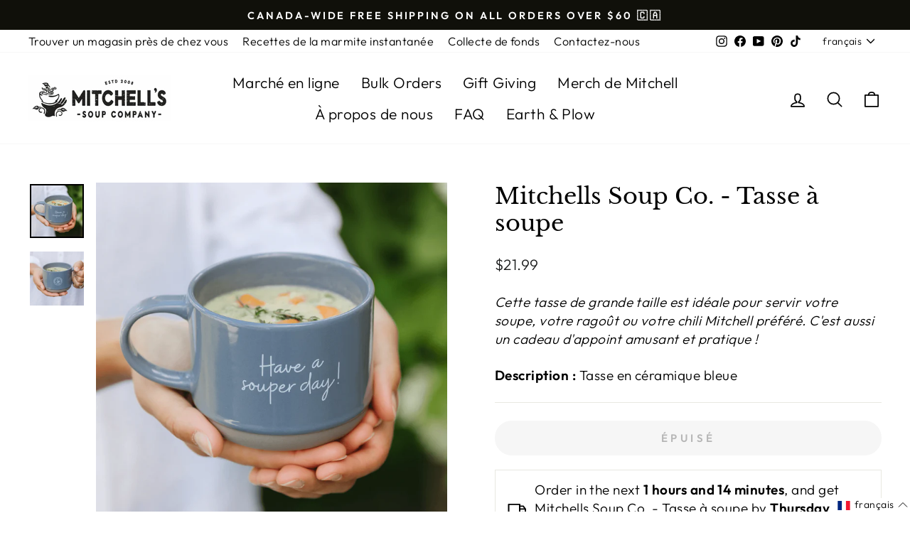

--- FILE ---
content_type: text/css
request_url: https://mitchellssoupco.ca/cdn/shop/t/68/assets/voltage-addons-bundle.css?v=161743187966832888331762959964
body_size: 165
content:
#CartDrawer{--drawer-width: 400px;--drawer-bg: #fff;--overlay-bg: rgba(0,0,0,.4);--transition: all .3s ease-in-out;--item-border: #f5f5f5;--quantity-number-color: #000;--quantity-number-bg: var(--drawer-bg);--quantity-button-border: var(--drawer-bg);--z-index-base: 1000}#ShippingText{padding-bottom:9px;padding-top:9px;text-align:center}.free_shipping_counter{width:100%}.free_shipping_counter .counter_border{background-color:#eee;border-radius:12px}.free_shipping_counter .counter_percent{background:var(--color-primary, #000);border-radius:12px;color:#fff;font-size:11px;font-weight:700;height:15px;line-height:11px;padding:2px;text-align:center;-webkit-transition:width .3s,opacity .3s;transition:width .3s,opacity .3s}.free_shipping_counter p{color:var(--color-primary);font-size:.75em;margin-bottom:.5em;text-align:center}.drawer__fixed-header{height:140px}@media only screen and (min-width:769px){.drawer__fixed-header{height:140px}}.upsell_item_block{--color-primary: #000;--color-secondary: #74b49b;padding-bottom:15px;position:relative}.upsell_item_block.variants_on>.upsell_items{overflow:hidden}.upsell_item_block .upsells_title{color:var(--color-primary);font-weight:700;padding-top:15px;text-align:center}.upsell_item_block .upsell_items{background:#fff;cursor:move;display:-webkit-inline-box;display:-ms-inline-flexbox;display:inline-flex;overflow-x:scroll;padding:0;width:100%}.upsell_item_block .upsell_item{background:#f8f8f8;border-radius:5px;cursor:pointer;display:-webkit-box;display:-ms-flexbox;display:flex;-webkit-box-orient:vertical;-webkit-box-direction:normal;-ms-flex-flow:column;flex-flow:column;margin-right:10px;min-width:140px;width:140px}@media (max-width:768px){.upsell_item_block .upsell_item{margin-right:5px;min-width:35%;width:35%}}.upsell_item_block .upsell_image{border:5px solid #f8f8f8;border-bottom:0;border-radius:5px;width:100%}.upsell_item_block .upsell_item_content{display:-webkit-box;display:-ms-flexbox;display:flex;margin-top:5px;padding:0 10px}.upsell_item_block .upsell_item_info p{font-size:11px;letter-spacing:0;line-height:1.4;margin-bottom:5px}.upsell_item_block .upsell_item_info strong{display:block;font-size:13px;letter-spacing:0;line-height:1.2;margin-bottom:5px}.upsell_item_block .upsell_item_variants{background:#f8f8f8;border-radius:3px;-webkit-box-orient:vertical;-webkit-box-direction:normal;-ms-flex-flow:column;flex-flow:column;height:100%;left:0;padding:10px;position:absolute;top:0;width:100%}.upsell_item_block .select_option_variants,.upsell_item_block .select_option_variants_wrapper,.upsell_item_block .upsell_item_variants{-webkit-box-align:center;-ms-flex-align:center;align-items:center;display:-webkit-box;display:-ms-flexbox;display:flex;-ms-flex-wrap:wrap;flex-wrap:wrap;-webkit-box-pack:center;-ms-flex-pack:center;justify-content:center}.upsell_item_block .select_option_variants select,.upsell_item_block .select_option_variants_wrapper select{display:block;margin:0 10px;width:100%}.upsell_item_block .select_option_variants_wrapper{width:100%}.upsell_item_block .variant_size{background:#fff;border:1px solid #ddd;color:#6a6a6a;height:40px;margin:7px;padding:6px 10px;text-align:center;width:43px}.upsell_item_block .variant_size.active{background:var(--color-secondary);border:1px solid var(--color-secondary);color:#fff}.upsell_item_block .variant_size.disabled{background:#f8f8f8;border:#f8f8f8;color:#fff}.upsell_item_block .add_variant_button,.upsell_item_block .upsell_item_add{background:#fff;color:#000;height:unset;margin:auto 10px 5px;min-height:unset}.upsell_item_block .add_option_button,.upsell_item_block .add_variant_button,.upsell_item_block .cancel_button,.upsell_item_block .upsell_item_add{border-radius:3px;cursor:pointer;display:-webkit-box;display:-ms-flexbox;display:flex;font-size:12px;font-weight:400;-webkit-box-pack:center;-ms-flex-pack:center;justify-content:center;padding:6px 8px;-webkit-transition:all .3s ease;transition:all .3s ease;width:calc(100% - 20px)}.upsell_item_block .add_option_button,.upsell_item_block .cancel_button{margin:5px 10px}.upsell_item_block .add_option_button.disabled,.upsell_item_block .cancel_button.disabled{background:#fff;border:#fff;color:#f8f8f8}.upsell_item_block .add_option_button{background-color:var(--color-primary);color:#fff}.upsell_item_block .cancel_button{background-color:#fff;background:#fff;color:#000}.upsell_item_block .upsell_item_add{border:2px solid #000;color:#000;font-size:11px;font-weight:700;text-transform:uppercase}@media (max-width:768px){.upsell_item_block .upsell_item_add{font-size:11px}}
/*# sourceMappingURL=/cdn/shop/t/68/assets/voltage-addons-bundle.css.map?v=161743187966832888331762959964 */


--- FILE ---
content_type: text/javascript
request_url: https://mitchellssoupco.ca/cdn/shop/t/68/assets/voltage-addons-bundle.min.js?v=114722733810826855571762959964
body_size: 11568
content:
/* Version: 2.1.0-mitchells - March 24, 2022 22:06:11 */ ! function() {
    "use strict";

    function t(t, n) {
        var e = Object.keys(t);
        if (Object.getOwnPropertySymbols) {
            var r = Object.getOwnPropertySymbols(t);
            n && (r = r.filter((function(n) {
                return Object.getOwnPropertyDescriptor(t, n).enumerable
            }))), e.push.apply(e, r)
        }
        return e
    }

    function n(n) {
        for (var e = 1; e < arguments.length; e++) {
            var r = null != arguments[e] ? arguments[e] : {};
            e % 2 ? t(Object(r), !0).forEach((function(t) {
                u(n, t, r[t])
            })) : Object.getOwnPropertyDescriptors ? Object.defineProperties(n, Object.getOwnPropertyDescriptors(r)) : t(Object(r)).forEach((function(t) {
                Object.defineProperty(n, t, Object.getOwnPropertyDescriptor(r, t))
            }))
        }
        return n
    }

    function e(t) {
        return e = "function" == typeof Symbol && "symbol" == typeof Symbol.iterator ? function(t) {
            return typeof t
        } : function(t) {
            return t && "function" == typeof Symbol && t.constructor === Symbol && t !== Symbol.prototype ? "symbol" : typeof t
        }, e(t)
    }

    function r(t, n) {
        if (!(t instanceof n)) throw new TypeError("Cannot call a class as a function")
    }

    function o(t, n) {
        for (var e = 0; e < n.length; e++) {
            var r = n[e];
            r.enumerable = r.enumerable || !1, r.configurable = !0, "value" in r && (r.writable = !0), Object.defineProperty(t, r.key, r)
        }
    }

    function i(t, n, e) {
        return n && o(t.prototype, n), e && o(t, e), Object.defineProperty(t, "prototype", {
            writable: !1
        }), t
    }

    function u(t, n, e) {
        return n in t ? Object.defineProperty(t, n, {
            value: e,
            enumerable: !0,
            configurable: !0,
            writable: !0
        }) : t[n] = e, t
    }

    function a(t, n) {
        return function(t) {
            if (Array.isArray(t)) return t
        }(t) || function(t, n) {
            var e = null == t ? null : "undefined" != typeof Symbol && t[Symbol.iterator] || t["@@iterator"];
            if (null == e) return;
            var r, o, i = [],
                u = !0,
                a = !1;
            try {
                for (e = e.call(t); !(u = (r = e.next()).done) && (i.push(r.value), !n || i.length !== n); u = !0);
            } catch (t) {
                a = !0, o = t
            } finally {
                try {
                    u || null == e.return || e.return()
                } finally {
                    if (a) throw o
                }
            }
            return i
        }(t, n) || l(t, n) || function() {
            throw new TypeError("Invalid attempt to destructure non-iterable instance.\nIn order to be iterable, non-array objects must have a [Symbol.iterator]() method.")
        }()
    }

    function c(t) {
        return function(t) {
            if (Array.isArray(t)) return s(t)
        }(t) || function(t) {
            if ("undefined" != typeof Symbol && null != t[Symbol.iterator] || null != t["@@iterator"]) return Array.from(t)
        }(t) || l(t) || function() {
            throw new TypeError("Invalid attempt to spread non-iterable instance.\nIn order to be iterable, non-array objects must have a [Symbol.iterator]() method.")
        }()
    }

    function l(t, n) {
        if (t) {
            if ("string" == typeof t) return s(t, n);
            var e = Object.prototype.toString.call(t).slice(8, -1);
            return "Object" === e && t.constructor && (e = t.constructor.name), "Map" === e || "Set" === e ? Array.from(t) : "Arguments" === e || /^(?:Ui|I)nt(?:8|16|32)(?:Clamped)?Array$/.test(e) ? s(t, n) : void 0
        }
    }

    function s(t, n) {
        (null == n || n > t.length) && (n = t.length);
        for (var e = 0, r = new Array(n); e < n; e++) r[e] = t[e];
        return r
    }

    function f(t, n) {
        var e = "undefined" != typeof Symbol && t[Symbol.iterator] || t["@@iterator"];
        if (!e) {
            if (Array.isArray(t) || (e = l(t)) || n && t && "number" == typeof t.length) {
                e && (t = e);
                var r = 0,
                    o = function() {};
                return {
                    s: o,
                    n: function() {
                        return r >= t.length ? {
                            done: !0
                        } : {
                            done: !1,
                            value: t[r++]
                        }
                    },
                    e: function(t) {
                        throw t
                    },
                    f: o
                }
            }
            throw new TypeError("Invalid attempt to iterate non-iterable instance.\nIn order to be iterable, non-array objects must have a [Symbol.iterator]() method.")
        }
        var i, u = !0,
            a = !1;
        return {
            s: function() {
                e = e.call(t)
            },
            n: function() {
                var t = e.next();
                return u = t.done, t
            },
            e: function(t) {
                a = !0, i = t
            },
            f: function() {
                try {
                    u || null == e.return || e.return()
                } finally {
                    if (a) throw i
                }
            }
        }
    }

    function d() {}
    var p, v = function(t) {
        return t
    };

    function h(t) {
        return t()
    }

    function m() {
        return Object.create(null)
    }

    function y(t) {
        t.forEach(h)
    }

    function g(t) {
        return "function" == typeof t
    }

    function b(t, n) {
        return t != t ? n == n : t !== n || t && "object" === e(t) || "function" == typeof t
    }

    function _(t, n) {
        return p || (p = document.createElement("a")), p.href = n, t === p.href
    }

    function w(t, n, e) {
        t.$$.on_destroy.push(function(t) {
            if (null == t) return d;
            for (var n = arguments.length, e = new Array(n > 1 ? n - 1 : 0), r = 1; r < n; r++) e[r - 1] = arguments[r];
            var o = t.subscribe.apply(t, e);
            return o.unsubscribe ? function() {
                return o.unsubscribe()
            } : o
        }(n, e))
    }
    var $ = "undefined" != typeof window,
        S = $ ? function() {
            return window.performance.now()
        } : function() {
            return Date.now()
        },
        k = $ ? function(t) {
            return requestAnimationFrame(t)
        } : d,
        E = new Set;

    function O(t) {
        E.forEach((function(n) {
            n.c(t) || (E.delete(n), n.f())
        })), 0 !== E.size && k(O)
    }

    function x(t, n) {
        t.appendChild(n)
    }

    function j(t) {
        if (!t) return document;
        var n = t.getRootNode ? t.getRootNode() : t.ownerDocument;
        return n && n.host ? n : t.ownerDocument
    }

    function A(t) {
        var n = C("style");
        return function(t, n) {
            x(t.head || t, n)
        }(j(t), n), n.sheet
    }

    function P(t, n, e) {
        t.insertBefore(n, e || null)
    }

    function I(t) {
        t.parentNode.removeChild(t)
    }

    function C(t) {
        return document.createElement(t)
    }

    function q(t) {
        return document.createTextNode(t)
    }

    function M() {
        return q(" ")
    }

    function D() {
        return q("")
    }

    function N(t, n, e, r) {
        return t.addEventListener(n, e, r),
            function() {
                return t.removeEventListener(n, e, r)
            }
    }

    function L(t, n, e) {
        null == e ? t.removeAttribute(n) : t.getAttribute(n) !== e && t.setAttribute(n, e)
    }

    function T(t) {
        return Array.from(t.childNodes)
    }

    function F(t, n) {
        n = "" + n, t.wholeText !== n && (t.data = n)
    }

    function R(t, n, e, r) {
        null === e ? t.style.removeProperty(n) : t.style.setProperty(n, e, r ? "important" : "")
    }

    function B(t, n) {
        for (var e = 0; e < t.options.length; e += 1) {
            var r = t.options[e];
            if (r.__value === n) return void(r.selected = !0)
        }
        t.selectedIndex = -1
    }

    function J(t, n, e) {
        t.classList[e ? "add" : "remove"](n)
    }
    var G, U = function() {
            function t() {
                r(this, t), this.e = this.n = null
            }
            return i(t, [{
                key: "c",
                value: function(t) {
                    this.h(t)
                }
            }, {
                key: "m",
                value: function(t, n) {
                    var e = arguments.length > 2 && void 0 !== arguments[2] ? arguments[2] : null;
                    this.e || (this.e = C(n.nodeName), this.t = n, this.c(t)), this.i(e)
                }
            }, {
                key: "h",
                value: function(t) {
                    this.e.innerHTML = t, this.n = Array.from(this.e.childNodes)
                }
            }, {
                key: "i",
                value: function(t) {
                    for (var n = 0; n < this.n.length; n += 1) P(this.t, this.n[n], t)
                }
            }, {
                key: "p",
                value: function(t) {
                    this.d(), this.h(t), this.i(this.a)
                }
            }, {
                key: "d",
                value: function() {
                    this.n.forEach(I)
                }
            }]), t
        }(),
        V = new Map,
        Y = 0;

    function z(t) {
        for (var n = 5381, e = t.length; e--;) n = (n << 5) - n ^ t.charCodeAt(e);
        return n >>> 0
    }

    function H(t, n) {
        var e = {
            stylesheet: A(n),
            rules: {}
        };
        return V.set(t, e), e
    }

    function K(t, n, e, r, o, i, u) {
        for (var a = arguments.length > 7 && void 0 !== arguments[7] ? arguments[7] : 0, c = 16.666 / r, l = "{\n", s = 0; s <= 1; s += c) {
            var f = n + (e - n) * i(s);
            l += 100 * s + "%{".concat(u(f, 1 - f), "}\n")
        }
        var d = l + "100% {".concat(u(e, 1 - e), "}\n}"),
            p = "__svelte_".concat(z(d), "_").concat(a),
            v = j(t),
            h = V.get(v) || H(v, t),
            m = h.stylesheet,
            y = h.rules;
        y[p] || (y[p] = !0, m.insertRule("@keyframes ".concat(p, " ").concat(d), m.cssRules.length));
        var g = t.style.animation || "";
        return t.style.animation = "".concat(g ? "".concat(g, ", ") : "").concat(p, " ").concat(r, "ms linear ").concat(o, "ms 1 both"), Y += 1, p
    }

    function Q(t, n) {
        var e = (t.style.animation || "").split(", "),
            r = e.filter(n ? function(t) {
                return t.indexOf(n) < 0
            } : function(t) {
                return -1 === t.indexOf("__svelte")
            }),
            o = e.length - r.length;
        o && (t.style.animation = r.join(", "), (Y -= o) || k((function() {
            Y || (V.forEach((function(t) {
                for (var n = t.stylesheet, e = n.cssRules.length; e--;) n.deleteRule(e);
                t.rules = {}
            })), V.clear())
        })))
    }

    function W(t) {
        G = t
    }
    var X = [],
        Z = [],
        tt = [],
        nt = [],
        et = Promise.resolve(),
        rt = !1;

    function ot(t) {
        tt.push(t)
    }
    var it, ut = new Set,
        at = 0;

    function ct() {
        var t = G;
        do {
            for (; at < X.length;) {
                var n = X[at];
                at++, W(n), lt(n.$$)
            }
            for (W(null), X.length = 0, at = 0; Z.length;) Z.pop()();
            for (var e = 0; e < tt.length; e += 1) {
                var r = tt[e];
                ut.has(r) || (ut.add(r), r())
            }
            tt.length = 0
        } while (X.length);
        for (; nt.length;) nt.pop()();
        rt = !1, ut.clear(), W(t)
    }

    function lt(t) {
        if (null !== t.fragment) {
            t.update(), y(t.before_update);
            var n = t.dirty;
            t.dirty = [-1], t.fragment && t.fragment.p(t.ctx, n), t.after_update.forEach(ot)
        }
    }

    function st(t, n, e) {
        t.dispatchEvent(function(t, n) {
            var e = arguments.length > 2 && void 0 !== arguments[2] && arguments[2],
                r = document.createEvent("CustomEvent");
            return r.initCustomEvent(t, e, !1, n), r
        }("".concat(n ? "intro" : "outro").concat(e)))
    }
    var ft, dt = new Set;

    function pt() {
        ft = {
            r: 0,
            c: [],
            p: ft
        }
    }

    function vt() {
        ft.r || y(ft.c), ft = ft.p
    }

    function ht(t, n) {
        t && t.i && (dt.delete(t), t.i(n))
    }

    function mt(t, n, e, r) {
        if (t && t.o) {
            if (dt.has(t)) return;
            dt.add(t), ft.c.push((function() {
                dt.delete(t), r && (e && t.d(1), r())
            })), t.o(n)
        }
    }
    var yt = {
        duration: 0
    };

    function gt(t, n, e, r) {
        var o = n(t, e),
            i = r ? 0 : 1,
            u = null,
            a = null,
            c = null;

        function l() {
            c && Q(t, c)
        }

        function s(t, n) {
            var e = t.b - i;
            return n *= Math.abs(e), {
                a: i,
                b: t.b,
                d: e,
                duration: n,
                start: t.start,
                end: t.start + n,
                group: t.group
            }
        }

        function f(n) {
            var e, r = o || yt,
                f = r.delay,
                p = void 0 === f ? 0 : f,
                h = r.duration,
                m = void 0 === h ? 300 : h,
                g = r.easing,
                b = void 0 === g ? v : g,
                _ = r.tick,
                w = void 0 === _ ? d : _,
                $ = r.css,
                x = {
                    start: S() + p,
                    b: n
                };
            n || (x.group = ft, ft.r += 1), u || a ? a = x : ($ && (l(), c = K(t, i, n, m, p, b, $)), n && w(0, 1), u = s(x, m), ot((function() {
                return st(t, n, "start")
            })), e = function(n) {
                if (a && n > a.start && (u = s(a, m), a = null, st(t, u.b, "start"), $ && (l(), c = K(t, i, u.b, u.duration, 0, b, o.css))), u)
                    if (n >= u.end) w(i = u.b, 1 - i), st(t, u.b, "end"), a || (u.b ? l() : --u.group.r || y(u.group.c)), u = null;
                    else if (n >= u.start) {
                    var e = n - u.start;
                    i = u.a + u.d * b(e / u.duration), w(i, 1 - i)
                }
                return !(!u && !a)
            }, 0 === E.size && k(O), new Promise((function(t) {
                E.add({
                    c: e,
                    f: t
                })
            })))
        }
        return {
            run: function(t) {
                g(o) ? (it || (it = Promise.resolve()).then((function() {
                    it = null
                })), it).then((function() {
                    o = o(), f(t)
                })) : f(t)
            },
            end: function() {
                l(), u = a = null
            }
        }
    }

    function bt(t, n) {
        t.d(1), n.delete(t.key)
    }

    function _t(t, n) {
        mt(t, 1, 1, (function() {
            n.delete(t.key)
        }))
    }

    function wt(t, n, e, r, o, i, u, a, c, l, s, f) {
        for (var d = t.length, p = i.length, v = d, h = {}; v--;) h[t[v].key] = v;
        var m = [],
            y = new Map,
            g = new Map;
        for (v = p; v--;) {
            var b = f(o, i, v),
                _ = e(b),
                w = u.get(_);
            w ? r && w.p(b, n) : (w = l(_, b)).c(), y.set(_, m[v] = w), _ in h && g.set(_, Math.abs(v - h[_]))
        }
        var $ = new Set,
            S = new Set;

        function k(t) {
            ht(t, 1), t.m(a, s), u.set(t.key, t), s = t.first, p--
        }
        for (; d && p;) {
            var E = m[p - 1],
                O = t[d - 1],
                x = E.key,
                j = O.key;
            E === O ? (s = E.first, d--, p--) : y.has(j) ? !u.has(x) || $.has(x) ? k(E) : S.has(j) ? d-- : g.get(x) > g.get(j) ? (S.add(x), k(E)) : ($.add(j), d--) : (c(O, u), d--)
        }
        for (; d--;) {
            var A = t[d];
            y.has(A.key) || c(A, u)
        }
        for (; p;) k(m[p - 1]);
        return m
    }

    function $t(t, n, e, r) {
        var o = t.$$,
            i = o.fragment,
            u = o.on_mount,
            a = o.on_destroy,
            l = o.after_update;
        i && i.m(n, e), r || ot((function() {
            var n = u.map(h).filter(g);
            a ? a.push.apply(a, c(n)) : y(n), t.$$.on_mount = []
        })), l.forEach(ot)
    }

    function St(t, n) {
        -1 === t.$$.dirty[0] && (X.push(t), rt || (rt = !0, et.then(ct)), t.$$.dirty.fill(0)), t.$$.dirty[n / 31 | 0] |= 1 << n % 31
    }

    function kt(t, n, e, r, o, i, u) {
        var a = arguments.length > 7 && void 0 !== arguments[7] ? arguments[7] : [-1],
            c = G;
        W(t);
        var l = t.$$ = {
            fragment: null,
            ctx: null,
            props: i,
            update: d,
            not_equal: o,
            bound: m(),
            on_mount: [],
            on_destroy: [],
            on_disconnect: [],
            before_update: [],
            after_update: [],
            context: new Map(n.context || (c ? c.$$.context : [])),
            callbacks: m(),
            dirty: a,
            skip_bound: !1,
            root: n.target || c.$$.root
        };
        u && u(l.root);
        var s = !1;
        if (l.ctx = e ? e(t, n.props || {}, (function(n, e) {
                var r = !(arguments.length <= 2) && arguments.length - 2 ? arguments.length <= 2 ? void 0 : arguments[2] : e;
                return l.ctx && o(l.ctx[n], l.ctx[n] = r) && (!l.skip_bound && l.bound[n] && l.bound[n](r), s && St(t, n)), e
            })) : [], l.update(), s = !0, y(l.before_update), l.fragment = !!r && r(l.ctx), n.target) {
            if (n.hydrate) {
                var f = T(n.target);
                l.fragment && l.fragment.l(f), f.forEach(I)
            } else l.fragment && l.fragment.c();
            n.intro && ht(t.$$.fragment), $t(t, n.target, n.anchor, n.customElement), ct()
        }
        W(c)
    }
    var Et = function() {
            function t() {
                r(this, t)
            }
            return i(t, [{
                key: "$destroy",
                value: function() {
                    var t, n;
                    t = 1, null !== (n = this.$$).fragment && (y(n.on_destroy), n.fragment && n.fragment.d(t), n.on_destroy = n.fragment = null, n.ctx = []), this.$destroy = d
                }
            }, {
                key: "$on",
                value: function(t, n) {
                    var e = this.$$.callbacks[t] || (this.$$.callbacks[t] = []);
                    return e.push(n),
                        function() {
                            var t = e.indexOf(n); - 1 !== t && e.splice(t, 1)
                        }
                }
            }, {
                key: "$set",
                value: function(t) {
                    var n;
                    this.$$set && (n = t, 0 !== Object.keys(n).length) && (this.$$.skip_bound = !0, this.$$set(t), this.$$.skip_bound = !1)
                }
            }]), t
        }(),
        Ot = [];

    function xt(t) {
        var n, e = arguments.length > 1 && void 0 !== arguments[1] ? arguments[1] : d,
            r = new Set;

        function o(e) {
            if (b(t, e) && (t = e, n)) {
                var o, i = !Ot.length,
                    u = f(r);
                try {
                    for (u.s(); !(o = u.n()).done;) {
                        var a = o.value;
                        a[1](), Ot.push(a, t)
                    }
                } catch (t) {
                    u.e(t)
                } finally {
                    u.f()
                }
                if (i) {
                    for (var c = 0; c < Ot.length; c += 2) Ot[c][0](Ot[c + 1]);
                    Ot.length = 0
                }
            }
        }

        function i(n) {
            o(n(t))
        }

        function u(i) {
            var u = arguments.length > 1 && void 0 !== arguments[1] ? arguments[1] : d,
                a = [i, u];
            return r.add(a), 1 === r.size && (n = e(o) || d), i(t),
                function() {
                    r.delete(a), 0 === r.size && (n(), n = null)
                }
        }
        return {
            set: o,
            update: i,
            subscribe: u
        }
    }
    var jt = "POST",
        At = {
            method: "GET",
            headers: {
                "Content-Type": "application/json"
            }
        };

    function Pt(t) {
        var e = arguments.length > 1 && void 0 !== arguments[1] ? arguments[1] : At;
        return new Promise((function(r, o) {
            fetch(t, n(n({}, e), {}, {
                method: "GET"
            })).then((function(t) {
                return t.json()
            })).then((function(t) {
                return r(t)
            })).catch((function(t) {
                return o(t)
            }))
        }))
    }

    function It(t, e) {
        var r = arguments.length > 2 && void 0 !== arguments[2] ? arguments[2] : At,
            o = e instanceof FormData,
            i = n(n({}, r), {}, {
                method: jt,
                headers: n({
                    "Content-Type": o ? "multipart/form-data" : "application/json"
                }, r.headers)
            }),
            u = o ? e : JSON.stringify(e);
        return new Promise((function(e, r) {
            fetch(t, n(n({}, i), {}, {
                body: u
            })).then((function(t) {
                return t.json()
            })).then((function(t) {
                return e(t)
            })).catch((function(t) {
                return r(t)
            }))
        }))
    }

    function Ct(t, n) {
        var e = arguments.length > 2 && void 0 !== arguments[2] ? arguments[2] : 7,
            r = new Date;
        r.setDate(r.getDate() + e);
        var o = JSON.stringify({
            value: n,
            expires: r.toJSON()
        });
        return localStorage.setItem(t, o), n
    }

    function qt(t) {
        var n = localStorage.getItem(t);
        try {
            if (null === n) throw Error("limitedStorage failed to find ".concat(t));
            var e = JSON.parse(n),
                r = new Date,
                o = new Date(e.expires);
            return r >= o ? (localStorage.removeItem(t), null) : e.value
        } catch (t) {
            return null
        }
    }
    var Mt = {
            set: Ct,
            get: qt
        },
        Dt = "2.1.0-mitchells";

    function Nt(t) {
        var n = "/products/".concat(t.handle, ".json");
        return new Promise((function(e) {
            Pt(n).then((function(n) {
                var r = n.product;
                e(u({}, t.id, r.tags.split(", ")))
            })).catch((function() {
                return e(u({}, t.id, []))
            }))
        }))
    }

    function Lt(t) {
        var n = [new CustomEvent("cart:build")];
        void 0 !== t && n.push(new CustomEvent("cart:updated", {
            detail: {
                cart: t
            }
        })), n.forEach((function(t) {
            return document.dispatchEvent(t)
        }))
    }
    var Tt = "voltage_addons_data";

    function Ft(t, e) {
        return Rt(e) ? function(t, e) {
            var r = t.findIndex((function(t) {
                return t.key === e.key
            }));
            if (r > -1) {
                var o = c(t),
                    i = t[r];
                if (void 0 === i) throw Error("Unexpected index error.");
                return o[r] = n(n({}, i), e), o
            }
            return [e].concat(c(t))
        }(t, e) : e.items
    }
    var Rt = function(t) {
        return void 0 !== t.product_id
    };

    function Bt(t) {
        var e = t.items,
            r = t.attributes,
            o = t.note,
            i = t.cart_level_discount_applications;
        return new Promise((function(u) {
            (function(t) {
                var e = function(t, e) {
                        return n(n({}, t), e)
                    },
                    r = t.items;
                return new Promise((function(t) {
                    Promise.all(r.map(Nt)).then((function(n) {
                        t(n.reduce(e, {}))
                    }))
                }))
            })(t).then((function(t) {
                var n = {
                    items: e,
                    item_tags: t,
                    attributes: r,
                    note: null === o ? "" : o,
                    discounts: i,
                    version: Dt
                };
                u(Mt.set(Tt, n))
            })).catch((function(t) {
                console.error("Failed to create and store new app storage."), console.error(t)
            }))
        }))
    }

    function Jt(t) {
        var e = Mt.get(Tt);
        if (null === e || e.version !== Dt) return Rt(t) ? new Promise((function(t) {
            Pt("/cart.js").then((function(n) {
                t(Bt(n))
            }))
        })) : Bt(t);
        var r = Rt(t),
            o = Ft(e.items, t),
            i = r ? e.attributes : t.attributes,
            u = r ? e.note : t.note,
            a = r ? e.discounts : t.cart_level_discount_applications;
        return new Promise((function(r) {
            (function(t, e) {
                var r = function(t, e) {
                        return n(n({}, t), e)
                    },
                    o = (Rt(e) ? [e] : e.items).filter((function(n) {
                        return void 0 === t[n.id]
                    }));
                return new Promise((function(e) {
                    Promise.all(o.map(Nt)).then((function(o) {
                        var i = o.reduce(r, {});
                        e(n(n({}, t), i))
                    }))
                }))
            })(e.item_tags, t).then((function(t) {
                r(Mt.set(Tt, {
                    items: o,
                    item_tags: t,
                    attributes: i,
                    note: null === u ? "" : u,
                    discounts: a,
                    version: Dt
                }))
            })).catch((function(t) {
                console.warn("Storage could not be updated", t), r(e)
            }))
        }))
    }

    function Gt(t, n) {
        if (null === t) return t;
        var e = t.dataset[n];
        if (void 0 === e) return null;
        try {
            return JSON.parse(e)
        } catch (t) {
            return e
        }
    }

    function Ut(t, e, r) {
        return function() {
            e.forEach((function(e) {
                var o = function(t, n) {
                    if (n.props) return n.props;
                    var e = t.dataset.props;
                    return void 0 !== e ? JSON.parse(e) : void 0
                }(e, r);
                new t(n(n({}, r), {}, {
                    props: o,
                    target: e
                }))
            }))
        }
    }

    function Vt(t, e) {
        var r, o, i = (r = e, o = ["target", "multiple", "defer", "deferFn"], Object.keys(r).reduce((function(t, e) {
                return o.includes(e) ? t : n(n({}, t), {}, u({}, e, r[e]))
            }), {})),
            a = function(t) {
                var n = t.multiple,
                    e = t.target,
                    r = null;
                if (!0 === n) r = Array.from(document.querySelectorAll(e));
                else {
                    var o = document.querySelector(e);
                    null !== o && (r = [o])
                }
                return null === r ? [] : r
            }(e),
            c = function(t) {
                var n = t.defer,
                    e = t.deferFn;
                return n ? "function" == typeof e ? function(t) {
                    return e(t)
                } : function(t) {
                    return window.addEventListener("load", (function() {
                        return t()
                    }))
                } : function(t) {
                    return t
                }
            }(e);
        return c(Ut(t, a, i))
    }

    function Yt() {
        var t = qt("customer_country_code");
        return new Promise((function(n) {
            !t && function() {
                var t = Gt(document.getElementById("BonusCountdownData"), "settings");
                return "string" != typeof t && null !== t && Object.keys(t.countries).length > 0
            }() && fetch("https://freegeoip.app/json/").then((function(t) {
                return t.json()
            })).then((function(t) {
                var e = t.country_code;
                Ct("customer_country_code", e), n(e)
            })), n("null")
        }))
    }
    var zt = Gt(document.querySelector("#FreeGiftAddon"), "settings"),
        Ht = "string" == typeof zt || null === zt ? {
            giftId: 0,
            requiredId: 0,
            requiredAmount: 0,
            giftMax: 0
        } : zt;

    function Kt(t, e, r) {
        if (0 === r) return o = e, i = [{
            id: Ht.giftId,
            quantity: o,
            properties: {
                free_gift: "Yes"
            }
        }], new Promise((function(t) {
          var root_url = window.langify.locale.root_url != '/' ? window.langify.locale.root_url : '';
            It(root_url+"/cart/add.js", {
                items: i
            }).then((function(n) {
                var e = a(n.items, 1)[0];
                t(e)
            })).catch((function() {
                throw Error("Failed to add gifts. Is the gift variant ID valid?")
            }))
        }));
        var o, i, u, l, s, f = (l = "function" == typeof(u = function(t) {
            var n = null !== t.properties && "Yes" === t.properties["Free Gift"];
            return t.variant_id === Ht.giftId && n
        }) ? u : function(t) {
            return (Array.isArray(u) ? u : [u]).includes(t.variant_id)
        }, s = function(t, e, r) {
            if (l(e)) {
                var o = {
                    key: e.key,
                    line: r + 1,
                    variant: e.variant_id,
                    quantity: e.quantity,
                    properties: n({}, e.properties)
                };
                return [].concat(c(t), [o])
            }
            return t
        }, t.reduce(s, []))[0];
        if (void 0 === f) throw Error("Supposed pre-existing gift item not found");
        return function(t, n) {
          var root_url = window.langify.locale.root_url != '/' ? window.langify.locale.root_url : '';
            return It(root_url+"/cart/change.js", {
                line: n,
                quantity: t
            })
        }(e, f.line)
    }

    function Qt(t, n) {
        var e = function(t) {
                for (var n = {
                        giftsInCart: 0,
                        requiredVariantsInCart: 0,
                        timesMinimumAdded: 0,
                        total: 0
                    }, e = t.length, r = 0; r < e; r++) {
                    var o = t[r];
                    if (o) {
                        var i = null !== o.properties && "Yes" === o.properties["Free Gift"];
                        o.variant_id === Ht.giftId && i ? n.giftsInCart += o.quantity : n.total += o.final_line_price, o.variant_id === Ht.requiredId && (n.requiredVariantsInCart += o.quantity)
                    }
                }
                var u = Ht.requiredAmount;
                return u > 0 && (n.timesMinimumAdded = Math.floor(n.total / u)), n
            }(t),
            r = function(t) {
                var n = Ht.requiredAmount > 0,
                    e = Ht.requiredId > 0,
                    r = t.requiredVariantsInCart,
                    o = t.timesMinimumAdded,
                    i = 0;
                n && e ? i = r > o ? o : r : n ? i = o : e ? i = r : t.total > 0 && (i = 1);
                var u = Ht.giftMax;
                return u > 0 && (n || e) && i > u ? u : i
            }(e),
            o = e.giftsInCart;
        o === r || Kt(t, r, o).then((function(t) {
            n(t), Lt()
        })).catch((function(t) {
            console.error(t)
        }))
    }
    var Wt = xt([]),
        Xt = xt({}),
        Zt = xt({}),
        tn = xt(""),
        nn = xt([]),
        en = xt(""),
        rn = xt(!1);

    function on(t) {
        Wt.set(t.items), Xt.set(t.item_tags), Zt.set(t.attributes), tn.set(t.note), nn.set(t.discounts)
    }

    function un(t) {
        Jt(t).then((function(t) {
            null !== t && (on(t), rn.set(!0))
        }))
    }

    function an(t) {
        var n = t.detail,
            e = n.product,
            r = n.cart,
            o = e || r;
        void 0 !== o && un(o)
    }

    function cn(t) {
        let n;
        return {
            c() {
                n = q("You are eligible for free shipping!")
            },
            m(t, e) {
                P(t, n, e)
            },
            p: d,
            d(t) {
                t && I(n)
            }
        }
    }

    function ln(t) {
        let n, e, r, o = t[2].toFixed(2) + "";
        return {
            c() {
                n = q("Spend $"), e = q(o), r = q(" more and get free shipping!")
            },
            m(t, o) {
                P(t, n, o), P(t, e, o), P(t, r, o)
            },
            p(t, n) {
                4 & n && o !== (o = t[2].toFixed(2) + "") && F(e, o)
            },
            d(t) {
                t && I(n), t && I(e), t && I(r)
            }
        }
    }

    function sn(t) {
        let n, e, r, o, i, u, a, c, l;

        function s(t, n) {
            return t[0] < 100 ? ln : cn
        }
        let f = s(t),
            p = f(t);
        return {
            c() {
                n = C("div"), e = C("div"), r = C("p"), o = C("b"), p.c(), i = M(), u = C("div"), a = C("div"), c = q(t[1]), l = q("%"), L(a, "class", "counter_percent"), R(a, "width", t[1] + "%"), R(a, "opacity", t[0] > 0 ? "1" : "0"), L(u, "class", "counter_border"), L(e, "class", "free_shipping_counter"), L(n, "id", "ShippingText"), L(n, "class", "appear-animation appear-delay-2")
            },
            m(t, s) {
                P(t, n, s), x(n, e), x(e, r), x(r, o), p.m(o, null), x(e, i), x(e, u), x(u, a), x(a, c), x(a, l)
            },
            p(t, [n]) {
                f === (f = s(t)) && p ? p.p(t, n) : (p.d(1), p = f(t), p && (p.c(), p.m(o, null))), 2 & n && F(c, t[1]), 2 & n && R(a, "width", t[1] + "%"), 1 & n && R(a, "opacity", t[0] > 0 ? "1" : "0")
            },
            i: d,
            o: d,
            d(t) {
                t && I(n), p.d()
            }
        }
    }

    function fn(t, n, e) {
        let r, o, i, u, a, c, l, s;
        w(t, en, (t => e(6, c = t))), w(t, Xt, (t => e(7, l = t))), w(t, Wt, (t => e(8, s = t)));
        let {
            settings: f = {
                customer_tags: [],
                silver: 0,
                gold: 0,
                default: 0,
                countries: {}
            }
        } = n;
        const {
            countries: d
        } = f;
        let p = function(t) {
            const n = t.find((t => t.includes("swell_vip")));
            if (void 0 !== n) {
                const t = n.split("_")[2];
                return "silver" === t || "gold" === t ? t : "default"
            }
            return "default"
        }(f.customer_tags);
        return t.$$set = t => {
            "settings" in t && e(3, f = t.settings)
        }, t.$$.update = () => {
            var n;
            384 & t.$$.dirty && e(5, (n = l, r = s.filter((t => {
                const e = n[t.id],
                    r = "Yes" !== t.properties?.free_gift || !0;
                return !e?.includes("no-free-ship") && r
            })).reduce(((t, n) => t + n.final_line_price), 0))), 72 & t.$$.dirty && e(4, o = void 0 !== d[c] ? d[c][p] : f[p]), 48 & t.$$.dirty && e(2, i = o - r / 100), 48 & t.$$.dirty && e(0, u = Math.floor(r / 100 / o * 100)), 1 & t.$$.dirty && e(1, a = u > 100 ? 100 : u)
        }, [u, a, i, f, o, r, c, l, s]
    }
    document.addEventListener("VACartOpen", (function() {
        rn.set(!0)
    })), document.addEventListener("VACartUpdate", (function(t) {
        return an(t)
    })), Ht.giftId > 0 && Wt.subscribe((function(t) {
        Qt(t, (function(t) {
            un(t)
        }))
    }));
    var dn = document.getElementById("BonusCountdownData"),
        pn = Vt(class extends Et {
            constructor(t) {
                super(), kt(this, t, fn, sn, b, {
                    settings: 3
                })
            }
        }, {
            target: "#RewardsCountdown",
            props: {
                settings: Gt(dn, "settings")
            }
        });

    function vn(t) {
        return t < .5 ? 4 * t * t * t : .5 * Math.pow(2 * t - 2, 3) + 1
    }

    function hn(t) {
        var n = t - 1;
        return n * n * n + 1
    }

    function mn(t) {
        var n = arguments.length > 1 && void 0 !== arguments[1] ? arguments[1] : {},
            e = n.delay,
            r = void 0 === e ? 0 : e,
            o = n.duration,
            i = void 0 === o ? 400 : o,
            u = n.easing,
            a = void 0 === u ? vn : u,
            c = n.amount,
            l = void 0 === c ? 5 : c,
            s = n.opacity,
            f = void 0 === s ? 0 : s,
            d = getComputedStyle(t),
            p = +d.opacity,
            v = "none" === d.filter ? "" : d.filter,
            h = p * (1 - f);
        return {
            delay: r,
            duration: i,
            easing: a,
            css: function(t, n) {
                return "opacity: ".concat(p - h * n, "; filter: ").concat(v, " blur(").concat(n * l, "px);")
            }
        }
    }

    function yn(t) {
        var n = arguments.length > 1 && void 0 !== arguments[1] ? arguments[1] : {},
            e = n.delay,
            r = void 0 === e ? 0 : e,
            o = n.duration,
            i = void 0 === o ? 400 : o,
            u = n.easing,
            a = void 0 === u ? hn : u,
            c = n.x,
            l = void 0 === c ? 0 : c,
            s = n.y,
            f = void 0 === s ? 0 : s,
            d = n.opacity,
            p = void 0 === d ? 0 : d,
            v = getComputedStyle(t),
            h = +v.opacity,
            m = "none" === v.transform ? "" : v.transform,
            y = h * (1 - p);
        return {
            delay: r,
            duration: i,
            easing: a,
            css: function(t, n) {
                return "\n\t\t\ttransform: ".concat(m, " translate(").concat((1 - t) * l, "px, ").concat((1 - t) * f, "px);\n\t\t\topacity: ").concat(h - y * n)
            }
        }
    }

    function gn(t, n, e) {
        const r = t.slice();
        return r[17] = n[e], r
    }

    function bn(t, n, e) {
        const r = t.slice();
        return r[20] = n[e], r
    }

    function _n(t) {
        let n, e, r, o, i, u = [],
            a = new Map,
            c = t[1];
        const l = t => t[17].handle;
        for (let n = 0; n < c.length; n += 1) {
            let e = gn(t, c, n),
                r = l(e);
            a.set(r, u[n] = xn(r, e))
        }
        return {
            c() {
                n = C("div"), e = C("h5"), e.textContent = "People often bought these as well", r = M(), o = C("div");
                for (let t = 0; t < u.length; t += 1) u[t].c();
                L(e, "class", "upsells_title"), L(o, "class", "upsell_items"), L(n, "class", "upsell_item_block"), J(n, "variants_on", "" !== t[3])
            },
            m(t, a) {
                P(t, n, a), x(n, e), x(n, r), x(n, o);
                for (let t = 0; t < u.length; t += 1) u[t].m(o, null);
                i = !0
            },
            p(t, e) {
                479 & e && (c = t[1], pt(), u = wt(u, e, l, 1, t, c, a, o, _t, xn, null, gn), vt()), 8 & e && J(n, "variants_on", "" !== t[3])
            },
            i(t) {
                if (!i) {
                    for (let t = 0; t < c.length; t += 1) ht(u[t]);
                    i = !0
                }
            },
            o(t) {
                for (let t = 0; t < u.length; t += 1) mt(u[t]);
                i = !1
            },
            d(t) {
                t && I(n);
                for (let t = 0; t < u.length; t += 1) u[t].d()
            }
        }
    }

    function wn(t) {
        let n, e, r, o, i;

        function u() {
            return t[14](t[17])
        }
        return {
            c() {
                n = C("button"), e = q("Add +"), L(n, "class", "upsell_item_add"), L(n, "aria-label", r = "Add " + t[17].title + " to cart"), L(n, "type", "button")
            },
            m(t, r) {
                P(t, n, r), x(n, e), o || (i = N(n, "click", u), o = !0)
            },
            p(e, o) {
                t = e, 2 & o && r !== (r = "Add " + t[17].title + " to cart") && L(n, "aria-label", r)
            },
            i: d,
            o: d,
            d(t) {
                t && I(n), o = !1, i()
            }
        }
    }

    function $n(t) {
        let n, e, r, o, i, u, a, c, l;

        function s() {
            return t[10](t[17])
        }
        let f = t[3] === t[17].handle && Sn(t);
        return {
            c() {
                n = C("button"), e = q(t[6]), i = M(), f && f.c(), u = D(), L(n, "id", r = "choose-" + t[17].handle), L(n, "class", "upsell_item_add"), L(n, "type", "button"), L(n, "aria-label", o = "Open options selector for " + t[17].title)
            },
            m(t, r) {
                P(t, n, r), x(n, e), P(t, i, r), f && f.m(t, r), P(t, u, r), a = !0, c || (l = N(n, "click", s), c = !0)
            },
            p(i, c) {
                t = i, (!a || 64 & c) && F(e, t[6]), (!a || 2 & c && r !== (r = "choose-" + t[17].handle)) && L(n, "id", r), (!a || 2 & c && o !== (o = "Open options selector for " + t[17].title)) && L(n, "aria-label", o), t[3] === t[17].handle ? f ? (f.p(t, c), 10 & c && ht(f, 1)) : (f = Sn(t), f.c(), ht(f, 1), f.m(u.parentNode, u)) : f && (pt(), mt(f, 1, 1, (() => {
                    f = null
                })), vt())
            },
            i(t) {
                a || (ht(f), a = !0)
            },
            o(t) {
                mt(f), a = !1
            },
            d(t) {
                t && I(n), t && I(i), f && f.d(t), t && I(u), c = !1, l()
            }
        }
    }

    function Sn(t) {
        let n, e, r, o, i, u, a, c, l, s, f, d, p, v, h, m = [],
            g = new Map,
            b = t[17].variants;
        const _ = t => t[20].id;
        for (let n = 0; n < b.length; n += 1) {
            let e = bn(t, b, n),
                r = _(e);
            g.set(r, m[n] = On(r, e))
        }
        return {
            c() {
                n = C("div"), e = C("div"), r = C("h3"), o = q("Pick "), i = q(t[0]), u = M(), a = C("select");
                for (let t = 0; t < m.length; t += 1) m[t].c();
                c = M(), l = C("button"), l.textContent = "Add +", s = M(), f = C("button"), f.textContent = "Cancel", L(r, "id", "upsell_variant_label"), L(a, "aria-labelledby", "upsell_variant_label"), void 0 === t[4] && ot((() => t[11].call(a))), L(e, "class", "select_option_variants_wrapper"), L(l, "class", "add_option_button"), L(l, "aria-label", "Add option to cart"), L(l, "type", "button"), L(f, "aria-label", "Close options selector window"), L(f, "class", "cancel_button"), L(f, "type", "button"), L(n, "class", "upsell_item_variants")
            },
            m(d, y) {
                P(d, n, y), x(n, e), x(e, r), x(r, o), x(r, i), x(e, u), x(e, a);
                for (let t = 0; t < m.length; t += 1) m[t].m(a, null);
                B(a, t[4]), t[12](a), x(n, c), x(n, l), x(n, s), x(n, f), p = !0, v || (h = [N(a, "change", t[11]), N(l, "click", t[13]), N(f, "click", t[7])], v = !0)
            },
            p(t, n) {
                (!p || 1 & n) && F(i, t[0]), 2 & n && (b = t[17].variants, m = wt(m, n, _, 1, t, b, g, a, bt, On, null, bn)), 16 & n && B(a, t[4])
            },
            i(t) {
                p || (ot((() => {
                    d || (d = gt(n, mn, {
                        amount: 5,
                        duration: 250
                    }, !0)), d.run(1)
                })), p = !0)
            },
            o(t) {
                d || (d = gt(n, mn, {
                    amount: 5,
                    duration: 250
                }, !1)), d.run(0), p = !1
            },
            d(e) {
                e && I(n);
                for (let t = 0; t < m.length; t += 1) m[t].d();
                t[12](null), e && d && d.end(), v = !1, y(h)
            }
        }
    }

    function kn(t) {
        let n, e, r, o, i = t[20].option + "";
        return {
            c() {
                n = C("option"), e = q(i), r = q(" (Out of Stock)"), n.disabled = !0, n.__value = o = t[20].option + " (Out of Stock)", n.value = n.__value
            },
            m(t, o) {
                P(t, n, o), x(n, e), x(n, r)
            },
            p(t, r) {
                2 & r && i !== (i = t[20].option + "") && F(e, i), 2 & r && o !== (o = t[20].option + " (Out of Stock)") && (n.__value = o, n.value = n.__value)
            },
            d(t) {
                t && I(n)
            }
        }
    }

    function En(t) {
        let n, e, r, o, i, u, a = t[20].option + "",
            c = t[20].option + "";
        return {
            c() {
                n = C("option"), e = q(a), o = C("div"), i = q(c), u = M(), n.__value = r = t[20].id, n.value = n.__value, L(o, "class", "variant_option available")
            },
            m(t, r) {
                P(t, n, r), x(n, e), P(t, o, r), x(o, i), x(o, u)
            },
            p(t, o) {
                2 & o && a !== (a = t[20].option + "") && F(e, a), 2 & o && r !== (r = t[20].id) && (n.__value = r, n.value = n.__value), 2 & o && c !== (c = t[20].option + "") && F(i, c)
            },
            d(t) {
                t && I(n), t && I(o)
            }
        }
    }

    function On(t, n) {
        let e, r;

        function o(t, n) {
            return t[20].available ? En : kn
        }
        let i = o(n),
            u = i(n);
        return {
            key: t,
            first: null,
            c() {
                e = D(), u.c(), r = D(), this.first = e
            },
            m(t, n) {
                P(t, e, n), u.m(t, n), P(t, r, n)
            },
            p(t, e) {
                i === (i = o(n = t)) && u ? u.p(n, e) : (u.d(1), u = i(n), u && (u.c(), u.m(r.parentNode, r)))
            },
            d(t) {
                t && I(e), u.d(t), t && I(r)
            }
        }
    }

    function xn(t, n) {
        let e, r, o, i, u, a, c, l, s, f, d, p, v, h, m, y, g, b, w, $, S = n[17].title + "",
            k = n[17].price + "";
        const E = [$n, wn],
            O = [];

        function j(t, n) {
            return t[17].variants.length > 1 ? 0 : 1
        }
        return y = j(n), g = O[y] = E[y](n), {
            key: t,
            first: null,
            c() {
                e = C("div"), r = C("img"), u = M(), a = C("div"), c = C("div"), l = C("strong"), s = q(S), f = M(), d = C("p"), p = C("b"), v = q("+ "), h = new U, m = M(), g.c(), b = M(), L(r, "class", "upsell_image"), _(r.src, o = n[17].image) || L(r, "src", o), L(r, "alt", i = n[17].title), h.a = null, L(c, "class", "upsell_item_info"), L(a, "class", "upsell_item_content"), L(e, "class", "upsell_item"), this.first = e
            },
            m(t, n) {
                P(t, e, n), x(e, r), x(e, u), x(e, a), x(a, c), x(c, l), x(l, s), x(c, f), x(c, d), x(d, p), x(p, v), h.m(k, p), x(e, m), O[y].m(e, null), x(e, b), $ = !0
            },
            p(t, u) {
                n = t, (!$ || 2 & u && !_(r.src, o = n[17].image)) && L(r, "src", o), (!$ || 2 & u && i !== (i = n[17].title)) && L(r, "alt", i), (!$ || 2 & u) && S !== (S = n[17].title + "") && F(s, S), (!$ || 2 & u) && k !== (k = n[17].price + "") && h.p(k);
                let a = y;
                y = j(n), y === a ? O[y].p(n, u) : (pt(), mt(O[a], 1, 1, (() => {
                    O[a] = null
                })), vt(), g = O[y], g ? g.p(n, u) : (g = O[y] = E[y](n), g.c()), ht(g, 1), g.m(e, b))
            },
            i(t) {
                $ || (ht(g), ot((() => {
                    w || (w = gt(e, yn, {
                        y: -85,
                        duration: 250
                    }, !0)), w.run(1)
                })), $ = !0)
            },
            o(t) {
                mt(g), w || (w = gt(e, yn, {
                    y: -85,
                    duration: 250
                }, !1)), w.run(0), $ = !1
            },
            d(t) {
                t && I(e), O[y].d(), t && w && w.end()
            }
        }
    }

    function jn(t) {
        let n, e, r = t[1].length > 0 && t[5].length > 0 && _n(t);
        return {
            c() {
                r && r.c(), n = D()
            },
            m(t, o) {
                r && r.m(t, o), P(t, n, o), e = !0
            },
            p(t, [e]) {
                t[1].length > 0 && t[5].length > 0 ? r ? (r.p(t, e), 34 & e && ht(r, 1)) : (r = _n(t), r.c(), ht(r, 1), r.m(n.parentNode, n)) : r && (pt(), mt(r, 1, 1, (() => {
                    r = null
                })), vt())
            },
            i(t) {
                e || (ht(r), e = !0)
            },
            o(t) {
                mt(r), e = !1
            },
            d(t) {
                r && r.d(t), t && I(n)
            }
        }
    }

    function An(t, n, e) {
        let r;
        w(t, Wt, (t => e(5, r = t)));
        let o, i, {
                products: u = []
            } = n,
            {
                optionLabel: a = ""
            } = n,
            c = "",
            l = [],
            s = "",
            f = !0;

        function d() {
            const t = document.getElementById(`choose-${s}`);
            null !== t && t.focus()
        }

        function p(t) {
            if (f) {
                f = !1;
              var root_url = window.langify.locale.root_url != '/' ? window.langify.locale.root_url : '';
                It(root_url+"/cart/add.js", {
                    items: [{
                        id: t,
                        quantity: 1
                    }]
                }).then((t => {
                    const {
                        items: [n]
                    } = t;
                    Jt(n).then((t => {
                        if (!t) throw Error("Storage could not be updated!");
                        Wt.set(t.items), Lt(), f = !0
                    })).finally((() => {
                        "" !== s && (d(), e(3, s = ""))
                    }))
                }))
            }
        }
        return t.$$set = t => {
            "products" in t && e(9, u = t.products), "optionLabel" in t && e(0, a = t.optionLabel)
        }, t.$$.update = () => {
            if (1 & t.$$.dirty) {
                let t = ["a", "e", "i", "o", "u"];
                if ("" !== a) {
                    const n = a[0],
                        r = t.includes(n) ? "an" : "a";
                    e(6, c = `Choose ${r} ${a}`)
                }
            }
            if (544 & t.$$.dirty) {
                let t = 0,
                    n = u.length,
                    o = [];
                for (; t < n; t++) {
                    const n = u[t],
                        {
                            variants: e
                        } = n,
                        i = e.map((t => t.id));
                    let a = !1;
                    if (!n.available) continue;
                    let c = 0,
                        l = i.length;
                    for (; c < l; c++) {
                        const t = i[c];
                        let n = 0,
                            e = r.length;
                        for (; n < e; n++)
                            if (r[n].variant_id === t) {
                                a = !0;
                                break
                            } if (!0 === a) break
                    }
                    if (!a) {
                        !(void 0 !== o.find((t => t.handle === n.handle))) && o.push(n)
                    }
                }
                e(1, l = o)
            }
            if (30 & t.$$.dirty && "" !== s) {
                const t = l.find((t => t.handle === s));
                if (void 0 !== t) {
                    t.variants.map((t => t.id)).includes(i) || e(4, i = t.first_available_variant.id)
                }
                null != o && o.focus()
            }
        }, [a, l, o, s, i, r, c, function() {
            d(), e(3, s = "")
        }, p, u, t => e(3, s = t.handle), function() {
            var t, n;
            n = (t = this).querySelector(":checked") || t.options[0], i = n && n.__value, e(4, i), e(3, s), e(1, l), e(2, o), e(9, u), e(5, r)
        }, function(t) {
            Z[t ? "unshift" : "push"]((() => {
                o = t, e(2, o), e(1, l), e(9, u), e(5, r)
            }))
        }, () => p(i), t => p(t.first_available_variant.id)]
    }
    var Pn, In, Cn, qn = document.querySelector("#UpsellItemData"),
        Mn = [pn, Vt(class extends Et {
            constructor(t) {
                super(), kt(this, t, An, jn, b, {
                    products: 9,
                    optionLabel: 0
                })
            }
        }, {
            target: "#CartUpsells",
            props: {
                products: Gt(qn, "upsell"),
                optionLabel: Gt(qn, "optionLabel")
            }
        })];
    Cn = ["ajaxProduct:added", "cart:updated"], (Pn = new Promise((function(t) {
      var root_url = window.langify.locale.root_url != '/' ? window.langify.locale.root_url : '';
        Pt(root_url + "/cart.js").then((function(n) {
            Jt(n).then((function(n) {
                null !== n && (on(n), t(!0))
            }))
        }))
    })), In = new Promise((function(t) {
        Yt().then((function(n) {
            en.set(n), t(n)
        }))
    })), Promise.all([Pn, In])).then((function() {
        Mn.forEach((function(t) {
            return t()
        })), Cn.forEach((function(t) {
            document.addEventListener(t, (function(t) {
                return an(t)
            }))
        }))
    }))
}();